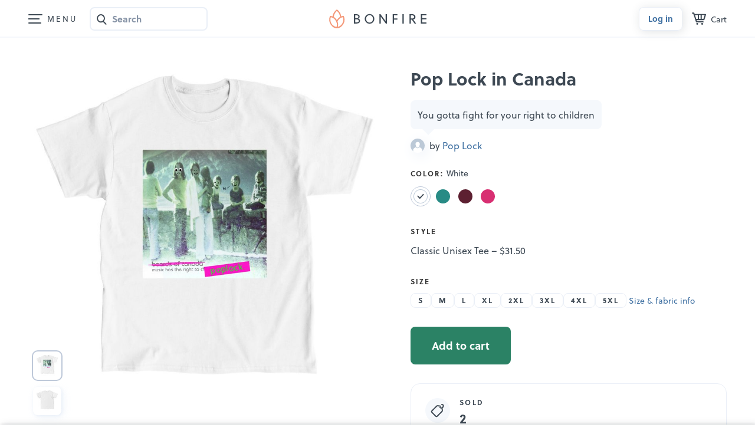

--- FILE ---
content_type: text/html; charset=utf-8
request_url: https://www.google.com/recaptcha/api2/anchor?ar=1&k=6LeCxK8qAAAAAGMfQOUPUf3O4yFZqEPf8UW15UZe&co=aHR0cHM6Ly93d3cuYm9uZmlyZS5jb206NDQz&hl=en&v=N67nZn4AqZkNcbeMu4prBgzg&size=invisible&anchor-ms=20000&execute-ms=30000&cb=so4g7kfowlbg
body_size: 48724
content:
<!DOCTYPE HTML><html dir="ltr" lang="en"><head><meta http-equiv="Content-Type" content="text/html; charset=UTF-8">
<meta http-equiv="X-UA-Compatible" content="IE=edge">
<title>reCAPTCHA</title>
<style type="text/css">
/* cyrillic-ext */
@font-face {
  font-family: 'Roboto';
  font-style: normal;
  font-weight: 400;
  font-stretch: 100%;
  src: url(//fonts.gstatic.com/s/roboto/v48/KFO7CnqEu92Fr1ME7kSn66aGLdTylUAMa3GUBHMdazTgWw.woff2) format('woff2');
  unicode-range: U+0460-052F, U+1C80-1C8A, U+20B4, U+2DE0-2DFF, U+A640-A69F, U+FE2E-FE2F;
}
/* cyrillic */
@font-face {
  font-family: 'Roboto';
  font-style: normal;
  font-weight: 400;
  font-stretch: 100%;
  src: url(//fonts.gstatic.com/s/roboto/v48/KFO7CnqEu92Fr1ME7kSn66aGLdTylUAMa3iUBHMdazTgWw.woff2) format('woff2');
  unicode-range: U+0301, U+0400-045F, U+0490-0491, U+04B0-04B1, U+2116;
}
/* greek-ext */
@font-face {
  font-family: 'Roboto';
  font-style: normal;
  font-weight: 400;
  font-stretch: 100%;
  src: url(//fonts.gstatic.com/s/roboto/v48/KFO7CnqEu92Fr1ME7kSn66aGLdTylUAMa3CUBHMdazTgWw.woff2) format('woff2');
  unicode-range: U+1F00-1FFF;
}
/* greek */
@font-face {
  font-family: 'Roboto';
  font-style: normal;
  font-weight: 400;
  font-stretch: 100%;
  src: url(//fonts.gstatic.com/s/roboto/v48/KFO7CnqEu92Fr1ME7kSn66aGLdTylUAMa3-UBHMdazTgWw.woff2) format('woff2');
  unicode-range: U+0370-0377, U+037A-037F, U+0384-038A, U+038C, U+038E-03A1, U+03A3-03FF;
}
/* math */
@font-face {
  font-family: 'Roboto';
  font-style: normal;
  font-weight: 400;
  font-stretch: 100%;
  src: url(//fonts.gstatic.com/s/roboto/v48/KFO7CnqEu92Fr1ME7kSn66aGLdTylUAMawCUBHMdazTgWw.woff2) format('woff2');
  unicode-range: U+0302-0303, U+0305, U+0307-0308, U+0310, U+0312, U+0315, U+031A, U+0326-0327, U+032C, U+032F-0330, U+0332-0333, U+0338, U+033A, U+0346, U+034D, U+0391-03A1, U+03A3-03A9, U+03B1-03C9, U+03D1, U+03D5-03D6, U+03F0-03F1, U+03F4-03F5, U+2016-2017, U+2034-2038, U+203C, U+2040, U+2043, U+2047, U+2050, U+2057, U+205F, U+2070-2071, U+2074-208E, U+2090-209C, U+20D0-20DC, U+20E1, U+20E5-20EF, U+2100-2112, U+2114-2115, U+2117-2121, U+2123-214F, U+2190, U+2192, U+2194-21AE, U+21B0-21E5, U+21F1-21F2, U+21F4-2211, U+2213-2214, U+2216-22FF, U+2308-230B, U+2310, U+2319, U+231C-2321, U+2336-237A, U+237C, U+2395, U+239B-23B7, U+23D0, U+23DC-23E1, U+2474-2475, U+25AF, U+25B3, U+25B7, U+25BD, U+25C1, U+25CA, U+25CC, U+25FB, U+266D-266F, U+27C0-27FF, U+2900-2AFF, U+2B0E-2B11, U+2B30-2B4C, U+2BFE, U+3030, U+FF5B, U+FF5D, U+1D400-1D7FF, U+1EE00-1EEFF;
}
/* symbols */
@font-face {
  font-family: 'Roboto';
  font-style: normal;
  font-weight: 400;
  font-stretch: 100%;
  src: url(//fonts.gstatic.com/s/roboto/v48/KFO7CnqEu92Fr1ME7kSn66aGLdTylUAMaxKUBHMdazTgWw.woff2) format('woff2');
  unicode-range: U+0001-000C, U+000E-001F, U+007F-009F, U+20DD-20E0, U+20E2-20E4, U+2150-218F, U+2190, U+2192, U+2194-2199, U+21AF, U+21E6-21F0, U+21F3, U+2218-2219, U+2299, U+22C4-22C6, U+2300-243F, U+2440-244A, U+2460-24FF, U+25A0-27BF, U+2800-28FF, U+2921-2922, U+2981, U+29BF, U+29EB, U+2B00-2BFF, U+4DC0-4DFF, U+FFF9-FFFB, U+10140-1018E, U+10190-1019C, U+101A0, U+101D0-101FD, U+102E0-102FB, U+10E60-10E7E, U+1D2C0-1D2D3, U+1D2E0-1D37F, U+1F000-1F0FF, U+1F100-1F1AD, U+1F1E6-1F1FF, U+1F30D-1F30F, U+1F315, U+1F31C, U+1F31E, U+1F320-1F32C, U+1F336, U+1F378, U+1F37D, U+1F382, U+1F393-1F39F, U+1F3A7-1F3A8, U+1F3AC-1F3AF, U+1F3C2, U+1F3C4-1F3C6, U+1F3CA-1F3CE, U+1F3D4-1F3E0, U+1F3ED, U+1F3F1-1F3F3, U+1F3F5-1F3F7, U+1F408, U+1F415, U+1F41F, U+1F426, U+1F43F, U+1F441-1F442, U+1F444, U+1F446-1F449, U+1F44C-1F44E, U+1F453, U+1F46A, U+1F47D, U+1F4A3, U+1F4B0, U+1F4B3, U+1F4B9, U+1F4BB, U+1F4BF, U+1F4C8-1F4CB, U+1F4D6, U+1F4DA, U+1F4DF, U+1F4E3-1F4E6, U+1F4EA-1F4ED, U+1F4F7, U+1F4F9-1F4FB, U+1F4FD-1F4FE, U+1F503, U+1F507-1F50B, U+1F50D, U+1F512-1F513, U+1F53E-1F54A, U+1F54F-1F5FA, U+1F610, U+1F650-1F67F, U+1F687, U+1F68D, U+1F691, U+1F694, U+1F698, U+1F6AD, U+1F6B2, U+1F6B9-1F6BA, U+1F6BC, U+1F6C6-1F6CF, U+1F6D3-1F6D7, U+1F6E0-1F6EA, U+1F6F0-1F6F3, U+1F6F7-1F6FC, U+1F700-1F7FF, U+1F800-1F80B, U+1F810-1F847, U+1F850-1F859, U+1F860-1F887, U+1F890-1F8AD, U+1F8B0-1F8BB, U+1F8C0-1F8C1, U+1F900-1F90B, U+1F93B, U+1F946, U+1F984, U+1F996, U+1F9E9, U+1FA00-1FA6F, U+1FA70-1FA7C, U+1FA80-1FA89, U+1FA8F-1FAC6, U+1FACE-1FADC, U+1FADF-1FAE9, U+1FAF0-1FAF8, U+1FB00-1FBFF;
}
/* vietnamese */
@font-face {
  font-family: 'Roboto';
  font-style: normal;
  font-weight: 400;
  font-stretch: 100%;
  src: url(//fonts.gstatic.com/s/roboto/v48/KFO7CnqEu92Fr1ME7kSn66aGLdTylUAMa3OUBHMdazTgWw.woff2) format('woff2');
  unicode-range: U+0102-0103, U+0110-0111, U+0128-0129, U+0168-0169, U+01A0-01A1, U+01AF-01B0, U+0300-0301, U+0303-0304, U+0308-0309, U+0323, U+0329, U+1EA0-1EF9, U+20AB;
}
/* latin-ext */
@font-face {
  font-family: 'Roboto';
  font-style: normal;
  font-weight: 400;
  font-stretch: 100%;
  src: url(//fonts.gstatic.com/s/roboto/v48/KFO7CnqEu92Fr1ME7kSn66aGLdTylUAMa3KUBHMdazTgWw.woff2) format('woff2');
  unicode-range: U+0100-02BA, U+02BD-02C5, U+02C7-02CC, U+02CE-02D7, U+02DD-02FF, U+0304, U+0308, U+0329, U+1D00-1DBF, U+1E00-1E9F, U+1EF2-1EFF, U+2020, U+20A0-20AB, U+20AD-20C0, U+2113, U+2C60-2C7F, U+A720-A7FF;
}
/* latin */
@font-face {
  font-family: 'Roboto';
  font-style: normal;
  font-weight: 400;
  font-stretch: 100%;
  src: url(//fonts.gstatic.com/s/roboto/v48/KFO7CnqEu92Fr1ME7kSn66aGLdTylUAMa3yUBHMdazQ.woff2) format('woff2');
  unicode-range: U+0000-00FF, U+0131, U+0152-0153, U+02BB-02BC, U+02C6, U+02DA, U+02DC, U+0304, U+0308, U+0329, U+2000-206F, U+20AC, U+2122, U+2191, U+2193, U+2212, U+2215, U+FEFF, U+FFFD;
}
/* cyrillic-ext */
@font-face {
  font-family: 'Roboto';
  font-style: normal;
  font-weight: 500;
  font-stretch: 100%;
  src: url(//fonts.gstatic.com/s/roboto/v48/KFO7CnqEu92Fr1ME7kSn66aGLdTylUAMa3GUBHMdazTgWw.woff2) format('woff2');
  unicode-range: U+0460-052F, U+1C80-1C8A, U+20B4, U+2DE0-2DFF, U+A640-A69F, U+FE2E-FE2F;
}
/* cyrillic */
@font-face {
  font-family: 'Roboto';
  font-style: normal;
  font-weight: 500;
  font-stretch: 100%;
  src: url(//fonts.gstatic.com/s/roboto/v48/KFO7CnqEu92Fr1ME7kSn66aGLdTylUAMa3iUBHMdazTgWw.woff2) format('woff2');
  unicode-range: U+0301, U+0400-045F, U+0490-0491, U+04B0-04B1, U+2116;
}
/* greek-ext */
@font-face {
  font-family: 'Roboto';
  font-style: normal;
  font-weight: 500;
  font-stretch: 100%;
  src: url(//fonts.gstatic.com/s/roboto/v48/KFO7CnqEu92Fr1ME7kSn66aGLdTylUAMa3CUBHMdazTgWw.woff2) format('woff2');
  unicode-range: U+1F00-1FFF;
}
/* greek */
@font-face {
  font-family: 'Roboto';
  font-style: normal;
  font-weight: 500;
  font-stretch: 100%;
  src: url(//fonts.gstatic.com/s/roboto/v48/KFO7CnqEu92Fr1ME7kSn66aGLdTylUAMa3-UBHMdazTgWw.woff2) format('woff2');
  unicode-range: U+0370-0377, U+037A-037F, U+0384-038A, U+038C, U+038E-03A1, U+03A3-03FF;
}
/* math */
@font-face {
  font-family: 'Roboto';
  font-style: normal;
  font-weight: 500;
  font-stretch: 100%;
  src: url(//fonts.gstatic.com/s/roboto/v48/KFO7CnqEu92Fr1ME7kSn66aGLdTylUAMawCUBHMdazTgWw.woff2) format('woff2');
  unicode-range: U+0302-0303, U+0305, U+0307-0308, U+0310, U+0312, U+0315, U+031A, U+0326-0327, U+032C, U+032F-0330, U+0332-0333, U+0338, U+033A, U+0346, U+034D, U+0391-03A1, U+03A3-03A9, U+03B1-03C9, U+03D1, U+03D5-03D6, U+03F0-03F1, U+03F4-03F5, U+2016-2017, U+2034-2038, U+203C, U+2040, U+2043, U+2047, U+2050, U+2057, U+205F, U+2070-2071, U+2074-208E, U+2090-209C, U+20D0-20DC, U+20E1, U+20E5-20EF, U+2100-2112, U+2114-2115, U+2117-2121, U+2123-214F, U+2190, U+2192, U+2194-21AE, U+21B0-21E5, U+21F1-21F2, U+21F4-2211, U+2213-2214, U+2216-22FF, U+2308-230B, U+2310, U+2319, U+231C-2321, U+2336-237A, U+237C, U+2395, U+239B-23B7, U+23D0, U+23DC-23E1, U+2474-2475, U+25AF, U+25B3, U+25B7, U+25BD, U+25C1, U+25CA, U+25CC, U+25FB, U+266D-266F, U+27C0-27FF, U+2900-2AFF, U+2B0E-2B11, U+2B30-2B4C, U+2BFE, U+3030, U+FF5B, U+FF5D, U+1D400-1D7FF, U+1EE00-1EEFF;
}
/* symbols */
@font-face {
  font-family: 'Roboto';
  font-style: normal;
  font-weight: 500;
  font-stretch: 100%;
  src: url(//fonts.gstatic.com/s/roboto/v48/KFO7CnqEu92Fr1ME7kSn66aGLdTylUAMaxKUBHMdazTgWw.woff2) format('woff2');
  unicode-range: U+0001-000C, U+000E-001F, U+007F-009F, U+20DD-20E0, U+20E2-20E4, U+2150-218F, U+2190, U+2192, U+2194-2199, U+21AF, U+21E6-21F0, U+21F3, U+2218-2219, U+2299, U+22C4-22C6, U+2300-243F, U+2440-244A, U+2460-24FF, U+25A0-27BF, U+2800-28FF, U+2921-2922, U+2981, U+29BF, U+29EB, U+2B00-2BFF, U+4DC0-4DFF, U+FFF9-FFFB, U+10140-1018E, U+10190-1019C, U+101A0, U+101D0-101FD, U+102E0-102FB, U+10E60-10E7E, U+1D2C0-1D2D3, U+1D2E0-1D37F, U+1F000-1F0FF, U+1F100-1F1AD, U+1F1E6-1F1FF, U+1F30D-1F30F, U+1F315, U+1F31C, U+1F31E, U+1F320-1F32C, U+1F336, U+1F378, U+1F37D, U+1F382, U+1F393-1F39F, U+1F3A7-1F3A8, U+1F3AC-1F3AF, U+1F3C2, U+1F3C4-1F3C6, U+1F3CA-1F3CE, U+1F3D4-1F3E0, U+1F3ED, U+1F3F1-1F3F3, U+1F3F5-1F3F7, U+1F408, U+1F415, U+1F41F, U+1F426, U+1F43F, U+1F441-1F442, U+1F444, U+1F446-1F449, U+1F44C-1F44E, U+1F453, U+1F46A, U+1F47D, U+1F4A3, U+1F4B0, U+1F4B3, U+1F4B9, U+1F4BB, U+1F4BF, U+1F4C8-1F4CB, U+1F4D6, U+1F4DA, U+1F4DF, U+1F4E3-1F4E6, U+1F4EA-1F4ED, U+1F4F7, U+1F4F9-1F4FB, U+1F4FD-1F4FE, U+1F503, U+1F507-1F50B, U+1F50D, U+1F512-1F513, U+1F53E-1F54A, U+1F54F-1F5FA, U+1F610, U+1F650-1F67F, U+1F687, U+1F68D, U+1F691, U+1F694, U+1F698, U+1F6AD, U+1F6B2, U+1F6B9-1F6BA, U+1F6BC, U+1F6C6-1F6CF, U+1F6D3-1F6D7, U+1F6E0-1F6EA, U+1F6F0-1F6F3, U+1F6F7-1F6FC, U+1F700-1F7FF, U+1F800-1F80B, U+1F810-1F847, U+1F850-1F859, U+1F860-1F887, U+1F890-1F8AD, U+1F8B0-1F8BB, U+1F8C0-1F8C1, U+1F900-1F90B, U+1F93B, U+1F946, U+1F984, U+1F996, U+1F9E9, U+1FA00-1FA6F, U+1FA70-1FA7C, U+1FA80-1FA89, U+1FA8F-1FAC6, U+1FACE-1FADC, U+1FADF-1FAE9, U+1FAF0-1FAF8, U+1FB00-1FBFF;
}
/* vietnamese */
@font-face {
  font-family: 'Roboto';
  font-style: normal;
  font-weight: 500;
  font-stretch: 100%;
  src: url(//fonts.gstatic.com/s/roboto/v48/KFO7CnqEu92Fr1ME7kSn66aGLdTylUAMa3OUBHMdazTgWw.woff2) format('woff2');
  unicode-range: U+0102-0103, U+0110-0111, U+0128-0129, U+0168-0169, U+01A0-01A1, U+01AF-01B0, U+0300-0301, U+0303-0304, U+0308-0309, U+0323, U+0329, U+1EA0-1EF9, U+20AB;
}
/* latin-ext */
@font-face {
  font-family: 'Roboto';
  font-style: normal;
  font-weight: 500;
  font-stretch: 100%;
  src: url(//fonts.gstatic.com/s/roboto/v48/KFO7CnqEu92Fr1ME7kSn66aGLdTylUAMa3KUBHMdazTgWw.woff2) format('woff2');
  unicode-range: U+0100-02BA, U+02BD-02C5, U+02C7-02CC, U+02CE-02D7, U+02DD-02FF, U+0304, U+0308, U+0329, U+1D00-1DBF, U+1E00-1E9F, U+1EF2-1EFF, U+2020, U+20A0-20AB, U+20AD-20C0, U+2113, U+2C60-2C7F, U+A720-A7FF;
}
/* latin */
@font-face {
  font-family: 'Roboto';
  font-style: normal;
  font-weight: 500;
  font-stretch: 100%;
  src: url(//fonts.gstatic.com/s/roboto/v48/KFO7CnqEu92Fr1ME7kSn66aGLdTylUAMa3yUBHMdazQ.woff2) format('woff2');
  unicode-range: U+0000-00FF, U+0131, U+0152-0153, U+02BB-02BC, U+02C6, U+02DA, U+02DC, U+0304, U+0308, U+0329, U+2000-206F, U+20AC, U+2122, U+2191, U+2193, U+2212, U+2215, U+FEFF, U+FFFD;
}
/* cyrillic-ext */
@font-face {
  font-family: 'Roboto';
  font-style: normal;
  font-weight: 900;
  font-stretch: 100%;
  src: url(//fonts.gstatic.com/s/roboto/v48/KFO7CnqEu92Fr1ME7kSn66aGLdTylUAMa3GUBHMdazTgWw.woff2) format('woff2');
  unicode-range: U+0460-052F, U+1C80-1C8A, U+20B4, U+2DE0-2DFF, U+A640-A69F, U+FE2E-FE2F;
}
/* cyrillic */
@font-face {
  font-family: 'Roboto';
  font-style: normal;
  font-weight: 900;
  font-stretch: 100%;
  src: url(//fonts.gstatic.com/s/roboto/v48/KFO7CnqEu92Fr1ME7kSn66aGLdTylUAMa3iUBHMdazTgWw.woff2) format('woff2');
  unicode-range: U+0301, U+0400-045F, U+0490-0491, U+04B0-04B1, U+2116;
}
/* greek-ext */
@font-face {
  font-family: 'Roboto';
  font-style: normal;
  font-weight: 900;
  font-stretch: 100%;
  src: url(//fonts.gstatic.com/s/roboto/v48/KFO7CnqEu92Fr1ME7kSn66aGLdTylUAMa3CUBHMdazTgWw.woff2) format('woff2');
  unicode-range: U+1F00-1FFF;
}
/* greek */
@font-face {
  font-family: 'Roboto';
  font-style: normal;
  font-weight: 900;
  font-stretch: 100%;
  src: url(//fonts.gstatic.com/s/roboto/v48/KFO7CnqEu92Fr1ME7kSn66aGLdTylUAMa3-UBHMdazTgWw.woff2) format('woff2');
  unicode-range: U+0370-0377, U+037A-037F, U+0384-038A, U+038C, U+038E-03A1, U+03A3-03FF;
}
/* math */
@font-face {
  font-family: 'Roboto';
  font-style: normal;
  font-weight: 900;
  font-stretch: 100%;
  src: url(//fonts.gstatic.com/s/roboto/v48/KFO7CnqEu92Fr1ME7kSn66aGLdTylUAMawCUBHMdazTgWw.woff2) format('woff2');
  unicode-range: U+0302-0303, U+0305, U+0307-0308, U+0310, U+0312, U+0315, U+031A, U+0326-0327, U+032C, U+032F-0330, U+0332-0333, U+0338, U+033A, U+0346, U+034D, U+0391-03A1, U+03A3-03A9, U+03B1-03C9, U+03D1, U+03D5-03D6, U+03F0-03F1, U+03F4-03F5, U+2016-2017, U+2034-2038, U+203C, U+2040, U+2043, U+2047, U+2050, U+2057, U+205F, U+2070-2071, U+2074-208E, U+2090-209C, U+20D0-20DC, U+20E1, U+20E5-20EF, U+2100-2112, U+2114-2115, U+2117-2121, U+2123-214F, U+2190, U+2192, U+2194-21AE, U+21B0-21E5, U+21F1-21F2, U+21F4-2211, U+2213-2214, U+2216-22FF, U+2308-230B, U+2310, U+2319, U+231C-2321, U+2336-237A, U+237C, U+2395, U+239B-23B7, U+23D0, U+23DC-23E1, U+2474-2475, U+25AF, U+25B3, U+25B7, U+25BD, U+25C1, U+25CA, U+25CC, U+25FB, U+266D-266F, U+27C0-27FF, U+2900-2AFF, U+2B0E-2B11, U+2B30-2B4C, U+2BFE, U+3030, U+FF5B, U+FF5D, U+1D400-1D7FF, U+1EE00-1EEFF;
}
/* symbols */
@font-face {
  font-family: 'Roboto';
  font-style: normal;
  font-weight: 900;
  font-stretch: 100%;
  src: url(//fonts.gstatic.com/s/roboto/v48/KFO7CnqEu92Fr1ME7kSn66aGLdTylUAMaxKUBHMdazTgWw.woff2) format('woff2');
  unicode-range: U+0001-000C, U+000E-001F, U+007F-009F, U+20DD-20E0, U+20E2-20E4, U+2150-218F, U+2190, U+2192, U+2194-2199, U+21AF, U+21E6-21F0, U+21F3, U+2218-2219, U+2299, U+22C4-22C6, U+2300-243F, U+2440-244A, U+2460-24FF, U+25A0-27BF, U+2800-28FF, U+2921-2922, U+2981, U+29BF, U+29EB, U+2B00-2BFF, U+4DC0-4DFF, U+FFF9-FFFB, U+10140-1018E, U+10190-1019C, U+101A0, U+101D0-101FD, U+102E0-102FB, U+10E60-10E7E, U+1D2C0-1D2D3, U+1D2E0-1D37F, U+1F000-1F0FF, U+1F100-1F1AD, U+1F1E6-1F1FF, U+1F30D-1F30F, U+1F315, U+1F31C, U+1F31E, U+1F320-1F32C, U+1F336, U+1F378, U+1F37D, U+1F382, U+1F393-1F39F, U+1F3A7-1F3A8, U+1F3AC-1F3AF, U+1F3C2, U+1F3C4-1F3C6, U+1F3CA-1F3CE, U+1F3D4-1F3E0, U+1F3ED, U+1F3F1-1F3F3, U+1F3F5-1F3F7, U+1F408, U+1F415, U+1F41F, U+1F426, U+1F43F, U+1F441-1F442, U+1F444, U+1F446-1F449, U+1F44C-1F44E, U+1F453, U+1F46A, U+1F47D, U+1F4A3, U+1F4B0, U+1F4B3, U+1F4B9, U+1F4BB, U+1F4BF, U+1F4C8-1F4CB, U+1F4D6, U+1F4DA, U+1F4DF, U+1F4E3-1F4E6, U+1F4EA-1F4ED, U+1F4F7, U+1F4F9-1F4FB, U+1F4FD-1F4FE, U+1F503, U+1F507-1F50B, U+1F50D, U+1F512-1F513, U+1F53E-1F54A, U+1F54F-1F5FA, U+1F610, U+1F650-1F67F, U+1F687, U+1F68D, U+1F691, U+1F694, U+1F698, U+1F6AD, U+1F6B2, U+1F6B9-1F6BA, U+1F6BC, U+1F6C6-1F6CF, U+1F6D3-1F6D7, U+1F6E0-1F6EA, U+1F6F0-1F6F3, U+1F6F7-1F6FC, U+1F700-1F7FF, U+1F800-1F80B, U+1F810-1F847, U+1F850-1F859, U+1F860-1F887, U+1F890-1F8AD, U+1F8B0-1F8BB, U+1F8C0-1F8C1, U+1F900-1F90B, U+1F93B, U+1F946, U+1F984, U+1F996, U+1F9E9, U+1FA00-1FA6F, U+1FA70-1FA7C, U+1FA80-1FA89, U+1FA8F-1FAC6, U+1FACE-1FADC, U+1FADF-1FAE9, U+1FAF0-1FAF8, U+1FB00-1FBFF;
}
/* vietnamese */
@font-face {
  font-family: 'Roboto';
  font-style: normal;
  font-weight: 900;
  font-stretch: 100%;
  src: url(//fonts.gstatic.com/s/roboto/v48/KFO7CnqEu92Fr1ME7kSn66aGLdTylUAMa3OUBHMdazTgWw.woff2) format('woff2');
  unicode-range: U+0102-0103, U+0110-0111, U+0128-0129, U+0168-0169, U+01A0-01A1, U+01AF-01B0, U+0300-0301, U+0303-0304, U+0308-0309, U+0323, U+0329, U+1EA0-1EF9, U+20AB;
}
/* latin-ext */
@font-face {
  font-family: 'Roboto';
  font-style: normal;
  font-weight: 900;
  font-stretch: 100%;
  src: url(//fonts.gstatic.com/s/roboto/v48/KFO7CnqEu92Fr1ME7kSn66aGLdTylUAMa3KUBHMdazTgWw.woff2) format('woff2');
  unicode-range: U+0100-02BA, U+02BD-02C5, U+02C7-02CC, U+02CE-02D7, U+02DD-02FF, U+0304, U+0308, U+0329, U+1D00-1DBF, U+1E00-1E9F, U+1EF2-1EFF, U+2020, U+20A0-20AB, U+20AD-20C0, U+2113, U+2C60-2C7F, U+A720-A7FF;
}
/* latin */
@font-face {
  font-family: 'Roboto';
  font-style: normal;
  font-weight: 900;
  font-stretch: 100%;
  src: url(//fonts.gstatic.com/s/roboto/v48/KFO7CnqEu92Fr1ME7kSn66aGLdTylUAMa3yUBHMdazQ.woff2) format('woff2');
  unicode-range: U+0000-00FF, U+0131, U+0152-0153, U+02BB-02BC, U+02C6, U+02DA, U+02DC, U+0304, U+0308, U+0329, U+2000-206F, U+20AC, U+2122, U+2191, U+2193, U+2212, U+2215, U+FEFF, U+FFFD;
}

</style>
<link rel="stylesheet" type="text/css" href="https://www.gstatic.com/recaptcha/releases/N67nZn4AqZkNcbeMu4prBgzg/styles__ltr.css">
<script nonce="vXmdP6jr-tpN93cMZ9UV5g" type="text/javascript">window['__recaptcha_api'] = 'https://www.google.com/recaptcha/api2/';</script>
<script type="text/javascript" src="https://www.gstatic.com/recaptcha/releases/N67nZn4AqZkNcbeMu4prBgzg/recaptcha__en.js" nonce="vXmdP6jr-tpN93cMZ9UV5g">
      
    </script></head>
<body><div id="rc-anchor-alert" class="rc-anchor-alert"></div>
<input type="hidden" id="recaptcha-token" value="[base64]">
<script type="text/javascript" nonce="vXmdP6jr-tpN93cMZ9UV5g">
      recaptcha.anchor.Main.init("[\x22ainput\x22,[\x22bgdata\x22,\x22\x22,\[base64]/[base64]/[base64]/bmV3IHJbeF0oY1swXSk6RT09Mj9uZXcgclt4XShjWzBdLGNbMV0pOkU9PTM/bmV3IHJbeF0oY1swXSxjWzFdLGNbMl0pOkU9PTQ/[base64]/[base64]/[base64]/[base64]/[base64]/[base64]/[base64]/[base64]\x22,\[base64]\\u003d\x22,\x22KhAYw43Cm0/[base64]/wo1RS2w3NsOSw5nDjsOiaMKnKsOsw4LCqBQQw4bCosK0CMK5NxjDrEcSwrjDisK5wrTDm8KQw5t8AsOKw5IFMMKBLUASwqrDhTUgZlg+NhzDvFTDsiR6YDfCgcOqw6dmeMKPOBBzw490UsOQwq9mw5XCphcGdcOUwrNnXMKIwp4bS0F5w5gawrgKwqjDm8Kfw4/Di39Dw7Afw4TDpAMrQ8O2wrhvUsKKFlbCthXDvloYRMK7XXLCojZ0E8KJNMKdw43CjArDuHM6wpUUwpl1w5d0w5HDg8Orw7/[base64]/CqXkzNMKEd8KHdAzCoFU6EsKFwqrDucO1DiM8M13CpGfCmmbCiUcAK8OySsOBR2fCjGrDuS/DhX/DiMOkVsOMwrLCs8OwwrtoMDfDgcOCAMOFwp/Co8K/AMKxVSZyZlDDv8OQAcOvCnA8w6xzw7vDgSo6w7bDosKuwr0yw74wWkQ3Hgxzwq5xwpnCiHsrTcKWw6TCvSIxCBrDjiZBEMKAUMOXbzXDsMOywoAcI8KbPiFQw78jw5/DpMO+FTfDiWPDncKDEUwQw7DCvMK7w4vCn8OdwrvCr3EfwrHCmxXCl8OJBHZgQzkEwobCl8O0w4bCvMK2w5E7fQBjWWUiwoPCm2zDgkrCqMOyw7/[base64]/[base64]/[base64]/CpXLDmGDCt1t1fcODZhrDscKGR8O9wqR+wpbCpz/CvsKLwpN8w4p9woLCo34lfcK/KkUSwoJmw7EmwovCnSINb8K9w4xDwqnDqcK9w53CuhArOSvDscKiwrcUw5nCoxdLc8OSO8Krw7Vzw6s2SirDvMODwoPCvDZ/w6/DgVo3w6jCkG86wqTCnxpUwp5hETXCskfCmsKEwoLCn8KBwrtUw5fCpcKQaEPDncKnVMK8wohRw6gtw5/[base64]/DisKWw6Mdw7IJw5wywrTDq8KICi8Pw7Fbw47Ch17DgsOlFMOhJMOqwoDDrsKgVXIQwqEzaFwNDMKtw5vCkTXDu8K/woUbfcKqIxw/[base64]/DhMOTw758FsO2RMKbZcObJsK7wqJgwokuw4vCpGcnwqXDhFFdwr3CjDFDw5TDoEVXT1YsT8Knw7k+PMKEC8O4QMOgL8OGTWEvwoJMGjPDqMODwpbDo0vCm3dBw51xPcOdIMK8wpfDmkZtZsO/w7bCmT5qw7LCqcOmwpR/w6PCs8KzMDnCrMOzT1wYw5TCnMOEw7Zgwr5xw7HDhAwmwrDDknElw7rCrcOHZsKUwroXBcKbwqtHwqMBw5XDrcKhw6xGeMK4w4fCvMK1w7RKwpDCk8Oiw7rDr3/Csi0tFEfDp0YUSjhPIMOBXMO/w7Ycw4Fjw5jDlEpaw6YIw43DnwjCusOPw6bDl8OyAMOLwrZYwqZAIEZqIcOUwpcuw4LDuMO/wojCpE7Ds8OBKDItdsK7BUF1Hh4QbzPDiDodw6XCn0gOIsKAScO2wp3Ckk/CnHM5wo4+dsOuBx9rwrN/[base64]/[base64]/DmFbDmGDCmgV/[base64]/c1TCn24/[base64]/Di0vCqhEFw4jDg8OXWMOtJlsVw4oAwqbCpMKYw7LChsKqw4zCtsK3w4VWwpo4RAEowrwwQ8OYw4rDujR6bRoEasKZwq/CnMOQbnPDsmfDuS5/GsKWw43Dv8KGworCkhAdwq7Ck8OodcOSwoYfAy3Cm8OpVgU9w43DsgLCoydWwpxVGEtZeXTDmX7DmsKxDBDDjMKxwrwKJcOkw73DncOww7DCq8KTwpfCs0DCt1/DlcOmUxvChcOYUhHDlsKNwrnCjE3DicKJOAHDrcKbfcK4wq/[base64]/DrlRpwpnDqkl3NHXCsQXCsllXw77CisOsHMOewrrDjcONw6UWRGvCihzCpsKBwqbCozc3wocdQcOkw4/CmsKzw6fCrsKqOsOBJMKkw4bDkMOEw7/CnSLCgUU9w7fCuyfCkBZrw6HCvhpewrDCmFxMwo/DtnvDtkfCksKZCMOuScOgVcK5wrsvwpHDi0/DrsOFw7kHw6AgFSEwwp1CO1x1w4IYwp5bw7I3w77CvMOobMOowovDmsKGH8OfJUMpHcKjAy/[base64]/[base64]/CqMKxMy/DjcOHw4JPw7Fjw5zCoSRLW1/DnMOaw7nCuj1pVcOiwozCjsKXRDzDu8Ktw5dFT8Ouw7caNMKtw4slKMKDTBPCpcKqHcO6cUrDj0tnwoEvbyTCucKAwqnCk8OFwpzDhcK2eVQ/w5/[base64]/DgRXCr0xcw5YPw7sqBRHCtMKFwpLCusO8P2bDhQjDgcKdwpTCjy9Hw5rCm8K4DcK/bcOywpXDoU1iwojClgnDmcOqwrTCv8K4TsKSJgMmwprClyZPwrwcw7IVE1MbeVPDhMK2wrFpUx5tw43CnjHDlSXDkT4CFVZsPyA5wpcuw6vCkcOcw5PCncK/OMOzwp0rw7oHw6QTw7DDisOHwrXDscKzEsKuJwMZX28Qe8KEw4NMw5cHw5AiwrLCiyJ8R1JPNcKoAMKlcWvCg8OaImt6wojCjMKTwqzCmzDDhGjCmMKywrTCisKVw5EXwr3Dk8O3w4jCj1hYDMKswrnDgMKXw50pOcO4w63CnMKawqAYFcO/PgnCqU0SwoPCt8ODCEPDoQVyw7F1XAZcdnvCoMOlHyYrw6E1wr8cNGNbeHhpw43DtsOcw6dTw5InKEsKccK4fhV8L8KNwpbCj8KkGcOxWsO2wpDClMKLJMOjPsKuw4kzwpYOwpnDgsKDwqAnwoxKwo7Dn8KRD8KqQ8ObeyvDjcOXw4QqFUfCjsO+H2/[base64]/CpQA9RhMVwovDgMK5I8OSHwZzIcOTw5vDhcKgwogfw7fDh8KtdDXDtFglTgdnJ8O+wrNOwqrDmHbDksOUIcOBdsOIbHZ3w5t0fww1bjt4w4Aww7DDjsO9eMKuw5HClGPCrcOdL8Oyw6xZw5QIw7Mpd2FdZx/[base64]/DsTfCo8KNw7MPw5wWw47Ci1fCkx/DkwQoZMOrw5JUw6/DjkvDpGzCmGByAGrDq2nDtlAiw5Uie07CpcO0w63DgcKlwrhsX8OZKsOwBMOrXcK8wrg+w7UbNMO+w5orwoDCqXw8ZMOhXcOhXcKJJx/CssKcGQfDscKHwovCrkbCjnQpQcOMw4rCgmYyeQNtwoDClsOWwqYAw6QSwr3CshUaw7DDvcO+wo8MOi7ClcKmJ0FgICTDq8KZwpckw6xxSsKFVX/ComE4VcK9w7PDq04qBGhXw67CuiklwoMSwrjDgjXDtB92G8KTVF/CoMKgwrczU3vDsDvCoh5vw6LCoMK6asKQwpwjw5rCncKkNywqMcOhw4PCmMKGbcOdTjjDtxJmTcKiw53DjSV/[base64]/DngLCklfDrcKSw5NFw68vfcOew7EKwofCosKwGEjChcO6CMKvasKmw4zDjcOBw7XCrQHDozINBTnCjjp6HVTCtsO/w44QwrDDlcKnwpjDmgs7wr49NkbDkSIjwp3DhzHDillOwrHDqV/DuAjCtcK6w4opKMOwDMOKw7jDlsKXbWY6w4DDk8OBKTMwXcOGdz3DvzgGw5/[base64]/DsBLDoiTDlsOjw59ywohow6fCuMK+wpzCgMO6IDjDt8KNw5tgPh8PwqkNFsObF8KgCMKGwrxQwpLDvsOfw5AOcMOgwp3CqhAbwrDCkMOwRsKFw7csdsOsNMKhAcOCfMKNw5/Dt0rDjcKlNMKXUhzCtA/DkGcrwp8mw63DsHbClUHCk8KJTcOfRDnDhcOJDMK6U8KDNSPCksOfwrLDo0V7JsO+NsKMw53Dm2zDs8Ohw47ChcK/TsO8w6/ChsORwrLDgjAlQ8KbYcOcXTU+XsK/WxrDmRTDs8KoRMKUfMKfwrjCrMKLAi7ChcKdwrPClT1mw7jCslVsQcOQWAJ3wpLDsRPDoMKsw7rCl8O/w6giI8OWwrPCvMO3JMOmwqdlwrPDhsKJwrDCpMKpCUcNwr5gQVHDoUXCg3zCpxbDj2rDicO1ewg2w5jCrVPDqV4NQxzCicO6N8OcwqbDtMKbA8OWw5XDi8OMw5dBWFI/[base64]/[base64]/ClsOTDMOKRBbCt8O+HwbCgsOpBcOUw4rDvxzCnsOQw73DqU7ChhLCi2/DrD0pwpAiw6AWd8OmwoBqUCFFwoPDtXHDpsOpb8KhFmXDoMKkwqrChVoEwqsLWsO3wrcZw6JAIsKIfMOjwpt9C0EmNsO4w7dYb8K2w7rCvsKNJsKsK8OjwpzCt10PPgxVw7hPVETDt3bDuGF6wrHDol52Y8Ocwo7Dv8Ozw4Fbw7nCmxJuScKyDMKEwqJzwq/[base64]/CkVXDv0cZUsOUZ8KkGMORUcOdG8Krwoc8wpp9w4nDncOMSSxJYsKFw6/[base64]/e8KIwqwww4l7OXR1w7kQY8KDQwfDtMOCL8OTd8KPI8OcCMOVSA/[base64]/Dv8OnRisvHsKyAgjCiRLCqsK+RcOoKhXDj2HCmMKyQcKywqQUwrnCocKQCG/CsMOtY39uwqIueTnDqGXDlQjDnwPCrmhowrICw7p8w7NJw70Yw6XDrcOJbcK/b8KJwpjCpcOCwopsRMOvMQbCi8Kgw57CsMKvwqM5OnXCjFbDqcOEayEpw7nDqsKwCy3CrlrDiQ5rw4XDuMO0Zg8TQ00dw5slw7rCpx86w5Ric8OAwqQpw5M3w6fCtgpAw4Q9wrXCgGtPHsK/BcKHAnrDqXxfbMONwpJVwrvCpBh/wp98wrgbRMKVw4lEwpXDn8KZwqFpGlLDpk/Cg8OvNHrCvsOXNGvCvcK5wqc7U2YOPSZrwqgJQ8KqQ29iNSkBEMOldsKsw7lGRx/DrFIFw5F6wppww7nCrFDDosOBX0tjNMK+KQZIGWTCoXBXAMOPw5gqUMOvdUnCkGwrEBfDpcODw6DDuMKOw6jDr2DDtsKAJkLDhsO0w6jDkMOJw6wDFgQBw6JseMK6wphtw7ZtCMKbIG/Dr8Klwo3DmcO3woTCjwM4w7B/[base64]/[base64]/DmsOPwqUUw5LDpWNrAsKsw6bCpifDrF5Owp3DvsOAw5/[base64]/w7hybsOrC3J+wqsjSsOBw5p0w6oew63DtUMxw67DrMKLw5DChcOOM3E1WMOvQT/DiEHDol9ewpbCtcKJwoLDhDLCl8KwHQLCmcKhwp/Cq8KpS1DCsQLCu0sjw7jDkMK7H8OUbcK7w7sFwrbCnMOjwrhUwqHCrcKFw7LCkWXCokR6RsOZwrs8HivCgMK9w4HCqsOQwozCogrCt8Oxw6bDoQ/[base64]/[base64]/CmsKbIFFow4TDiMOZX8KpKzbDiS3CqhERwoVZPzvCv8OYwpcgVhTCsgTDrcOuMx/DgMK+BjhjDMK1AwRNwp/DocO3Xk0zw55JbipKw6YtNhPDncKLwp0hEcOdw4TCpcKDDBTCrMOBw7DDsjnDmcOVw6QTw7o+InLCksKaZcOoQDDCs8KzOXvCs8OlwocqTyIcwrcVNxgqVMOswokiwp3Ct8OrwqZsdQbCqVsswrYGw5okw4ckw7A3w4zDv8O9w4YBJMKpCQrCn8KVwopvw5/DoijDg8O5w5ojM3V/[base64]/aBgDay53aGtUwosZw4XDrcOLw5/[base64]/w6gbwp8Lwq9HRFZuKz1Vw6UxeAfCq8OMw5F5w5jCo07DvWTDh8Ogw5LDny/CksKkTsKkw5wRwo/[base64]/fzJAbEVGw4tNAiPDu3DDr8Kpw7/CtFoHPXbDr0Q7Al3DiMOtwqwXF8KHbUxJwqV3el5Hw6nDrMOGw6zCowsrwpJUUWAQw5tbwpzCnnhpw50VKMKtwpjCisOxw6A8wqtoL8Ocw7XDlMKgO8KjwrHDs2XDt1TCgcOYwonDgBcxAhRpwqnDqw/Dj8KiDCfCowZMw6fDvhrCujQWw4p1wq/DncO7wrtlwozCqj/[base64]/Gx9KDcKvDhsPwpA5wpR4w4B+w4Rmw4RKY8KnwqABw67Dt8OqwpAewq7Dp0wOXMK9UcOze8KKw4jDlUdwXMKdOcKnX3DCjULDhlzDrQJlZUvClBI0w5bDpHnCgVokdcKgw6/DsMOdw7jCigxHAsOwVhQWw7Jjw53CjlDChMKqw4Zow5nCksOgJcOdF8KJFcKyYsOdw5EvfcO5SWIQcMOFw4zCrMO/w6bCqcKWw4XDmcOYQhw/EXnCi8OoS1dIc0AxWjEAwojCrMKNPDvCtcOdblDCml55w4kQw6nCm8KGw7lCJcO6wo4WGDjCksOQw5V1PgDDnVB9w6nCnsONw4vDpD7Dm2HDkMOHw4kbw7UFbRk9wrbCgy/Ct8KRwoRLw47Cn8OYQMOqwrluwo1LwqbDk0/DgcOHFGTDisOcw67Dt8OVVcKww7w1wqwAdloObRV8Pj3Di3N2wqwgw7XDvsKfw4DDq8OVKsOWwrcQRMKkR8Opw5LChHkmYxvCuVjDu0PDicKmw4TDgcOiwrIjw6cUZzDDrw/CnnfCpxPCtcOvw51vVsKcwpRue8KlKMOvQMO1wofCv8Kiw6dywq0ZwpzDhGoowo4tw4PDlgd8JcO1P8O/[base64]/[base64]/DlxY3w7Ynwog8DsOwJcOyw4vCs8OSwodeGCdEXHXDoDnCuA/DhcOmw50ndMKHwqTDrHVxH2rDoRDDpMOIwqLDsxBAwrbCgcOeO8KDNkU8wrfCvWNdwr4wUcOBwoLDsi3CqcKIwpVGHsOaw7/ChwfDiQ7DsMKfKndewp0Pa0xHWsKtwpIrGwXChcONwp5lw4nDmMKxaRICwqs9woLDuMKTLSlabMKrZE5/[base64]/WRJuwoHDrRkBKS3Cp2vDiAQBwrHDvQvDiSoSaHPCuhlqwoPDssOqwoDDszA4wo7DvcO6w5DCrDsnOsKxwpZQwptrOsOkIgbCmsOqPMK8KGHCnMKTwqgXwo8cAcKAwqPCkAQvw4vDr8O7LSXCqkYFw6Jkw5DDlMOdw7A3woLCmn4Lw540w55PMnLCjcK/UcOtIcKsBMKFe8KGBUNjZz5AXFfCu8Oiw5XCtSNVwrxTwojDt8OZSsKTwqLCgQkZwpVQUEXDhw/[base64]/[base64]/[base64]/DtsK7f0ggY2Ykw5HCtMOJdW/DoTNXwr0uw5zDl8OOHsKuJsKywrp2w4ZOMcOlwpjCmMKMciHCpHjDqhkSwojCmhNUEMKafiNVHxZ/woLCncKFG2gCASnDt8KOw4ppw7zCuMOPR8OJSMKKw4LCpgBnFQTDiCYcw70qw7bDksKwQxxUwprCpmRCw43CrsOmF8OLc8KOVB11w6PDgy7DjnjCvHFVB8K0w7QLXC4Twr1/ayjCvC85dMOLwo7DqRFPw6/[base64]/[base64]/CiyVVw73Cq8Otw7AkPG5pMsOPDhnCjgbDhHwEwp/Do8OOw5bDmyDDli9TCDNNYcKDwr9+Q8Onw7BMwpQJNsKHwrPDpcO/w40Xw5zCnh98ByrCsMO6w6wFUcOlw5TCh8KLwrbCtiIow4hMRC9hbEoXw4xawoRpw5h2H8KpQcK9wrjCvk1tDMKUw6DDr8OqZX0Tw4zDpFvDoHjCrhTCqcKaJipDZ8KIaMO2w4Zaw4/CsXfCkcOFw7PCk8ONw5g/fXZmbsOpXQTDl8OccgMZw7RGwqfDq8OYwqLCnMOJwrXCnBFVw5/[base64]/DrsKeeGnCoFHDjyQyw4nCmcKedsK3wpYcw4VRwqfCt8O1Z8OEJkLCqsKaw7DDhS/DunDDqsK8w481C8OBS10sVcK6LMKjI8K0LxU7HMKxwq4HHGfCusKMQsO/w6IKwrELYmZ8w551w4rDlcKmQsKBwrU+w4rDkMKWwqTDkkAueMKvwrLDvk7DpMO2w5kfw5hswpTCj8KIw7XCnTBBw4tQwpx1w6LCjRrDuVZFWnd1HMKIwr8nRsOhw7zDvkjDg8Ojw7BjTMOmWXPCmsK0LmQ2Ci8cwro+wrVid07DjcOjZgnDmsK/LlIiwpYwEMOew4nDkgTChFXCjnTDlMKZwprCgMOqaMKFQkHDknQdw51WN8O1w5kHw4Q1JMO6XBLDk8KZSMKHw53DhMO9VUlBVcK5woDDgn5RwpfComnCvMOfN8O0FRTDpzvDuS3CrsOkGE3DohZxwqRiA2BIL8KHw65eC8O5w6fCnGnDlnjDkcKOwqPDi252wo/[base64]/CrcOkw7JaFsOLPcO6w7XDrsOfUTQGwpzCmwzDrcOEGMOzwq3ChT7Ctz9ZTMOPNHN7E8OEw5NJw5tewqLCv8OoLA5Sw6/[base64]/wqDCrsOqSgwafyrCrcKKTQ9rGcKFAgPDtsKrKQwiwoJJwo7Dh8OmbUvChG7DkMKcwqzDn8KoOBHCiXTDl3rChMOfN0bCkDFXOy7Cmhk+w6/DpMOFcxTDozwqw7vCpcKfw6rCq8KZeXJoViYUG8KvwpZnNcOeW307w5Z8w4rChxzDjcOUw7smSmFNw59gwpcYw5HDpkvCgcOcw4svwq8Ww7DDil9zNHDDvj3Ct3JZHDUeTcKGw7ptQsO+wrbCkMO3OMO1wr/Dj8OWGQ9zNjnDicO/w4EXfFzDkUg3LgABH8KUJiPCicOow5Y/QiVrcBLDrMKBVsKIOsKjwrrDk8OiLm/Dh2PDnBRyw7XDoMOjIFfCsxVbYWDDoDtxw4QqCMK7WjjDqz/Dp8KjSEIROFTDkCQ2w48TVHwsw5N1wpI2Y2TDiMOXwpXCkVwMasKhOcKWVMOBdl8MNcKFKcKowpACw5nCsxMXNEDDtiEQEMKiGSJxEQYFH0sHWA/CtVfClWzCkA5awp0Ow7IodsKuEQkREMKuwqvCksOpw5TDrl8tw49GZ8KXIsKfVwjClAtHw7ZzcGTDqibDgMOEwqPCnHxPYwTCgihzdsO0wqB5aWREbVsTeE13bVLCv1nDlcKqCAzCkz/DgUbDsDDCvEzCniHCrSrCgMOdNMK4RG3Cr8ODHkMBL0cBQBHCi3suSBJTWMKDw5fDqcKVZ8ONUcOFPsKPJT0HYi1aw4vCnsKzAmlMw6nDkEHCiMOhw5vDkWDCsF0hw5BhwpYVLcKzwrbDlnclwqTCjmDCpMKsA8OCw5I/[base64]/CkyPClARPwo7Dhz3Cj8KiRXF6fBvCjMKCcsO8w7ZhesK9wrLCnTLCkMKnLcOoMgbDtCMqwpHCpCHCmyQEN8KewrPDkTfCosOvP8K/KXpDbsK1w74DAnHCtCTCqSkyEMKaTsO9wqnDhn/DrMKaGWDDmDjDhh4hR8KLw5nChzzCi0vCqGrDjBLDoWDDrgQwHjrChcKHGMO3wprCk8ONSDstwrvDlMOAwogAdg5LaMKJwppHJsOAw608w7DCvcO9PSYEwr/CmDwOw7nDqWZOwo8pwpBXcG7Cs8OSwqPCjsKQUijCh1TCvsKWGMOLwoFrflbDj0nCvWUBLcOew6J0T8K4MgnCg1fDuxlIwqhWBDvDscKCw6sfwqTDjXPDtGZ6NxpPasOjRBoPw6hhLsO1w4F5wpF5SRRpw6Ajw4PDoMKZN8KGw4/ClibDoH0OfA/Do8KoIhZtw7XCs2TClMKxw4ZSUBvDgcKvAXPCjcKmRU4NLsKxccODwrRtTn3DqMOww5LDhSrCiMOTSMKdTMKDIMO+cAcVDMKVwojDqFs3wq89KG/DvTbDnzDCrMO0LAYyw6LDhcOewprCo8Ohw78WwoMtw6Ejw4p2w6Q6w5/DncKtw4U+wpptQ3XCicKkwpELwrJbw5V+IMO0UcK0wrvCtsOLw6dlJBPDnMOgw4fCvVLDvcK8w43DlsOiwpgkXsOuSsK1Y8OifMKAwqIvTsOrex1tw7fDhBcAw75Fw6DDph/DjMOLAMOHGD7Ct8Obw5vDkyp5wrcgFBQOw6QjccOgF8OBw5pUAQFbwoJGIh/CrVc/TsOZV00dccK7w7zCiQVLUsKVVMKef8K5AxHDkn/DscOxwpPCgcKTwo/Ds8OgecKHwoYtVcKnw5Qnw6LCmXkGwqp3w7zDpwfDgAUDPMOkC8OyUQtxwq88ZsKgPMO0eSJfWGnCpy3Dk0rCuz/Dp8OmZ8O0wqzDoyVQwqYPYsKkNifCoMOEw5pxaXtDw7k/w6R7a8OowqUrLWPDtSA2wo5JwoI+WEssw6nDrcOiV23CuwvCj8KgWcKbOMKlMFFlWsO1w7LCo8O0wox4T8ODw78UL2oFQjnDvcKzwoRdwq4rFsK4w4UhKXoHFznDmwdSw5TCpsKewpnCp1xYw7IUag/CscKjAFpSwpPChMKGSQpkHELCqMOrw7Apw4PDtMKUFlkewpZIfMOKVsKcbgLDqyArw6UBw77Co8KOEcO4eyERw6nCim9Lw7/DhsOgw4/CqEkGPgbDisKmwpN4VHdPHMKUKxkpw6x0woAqTV/[base64]/esOCw53ChcO9KMOpSyLCsDs4w65Gw5TDnsOXA8OiNsOHMMO7EVE6BhXCkTDDmMKDAwEbw4lxw5nDihFiNBXCqAh2YsOlPMO7w43DhsOFwrjCgjHCpXrDvEB2w7/CiCfDsMOWwp7DuivDhMK5woV2w5p0wqciwrorcw/CqgLDpVUWw7PCpwBlK8OCwoc+wrAjKsK0w6TCnsOqPcKuwpDDlg7CiTbCsg7Dg8KbATs7wrtbRWdRw7rDtylCNgTDgMKnP8OVZkTDsMOpFMO4fMKAEEDDghPCisOFS20ufsOaZcK0wo3DkUzCoHANwo/DosOhUcOHw4rCuVPDn8Otw6XDjsKQfcO7wrfDlEdQw7pEcMKrw4XDpSR0Y33Cmx1rw4jDmsO6JsOlw4jDhcKLFsKhw7FMU8OhXcKxP8KsNzY/wpI6wolLwqJpwrPDnEJdwq55Z1rCpgMVwozDtMOXFh4xWn1re2TDlsK6wpHDuTN6w4tlCh4oMiN6wo0ACFp3OR4SUQzDlwBDw4rCtCbChcKWwonCh29kIms/wo/DhSTChcOLw6kSwqcbwqbDocKGwpN8UDjCmsOkwooDw4U0wpfCjcOcwpnDnUFBKCcvw6IGHVowBybDpcOvw6hGS2MVTnMrw77CmULCtz/Dgw7ChXzDncK/G2kTw6HDhV5Dw6/[base64]/[base64]/DrMO/UGrDsTTDnQ7ClcOiPwnCqsOjw6XDslHCvsO2wpLDk01Yw6rCqsOTEzt4wp0cw6EPAyLDoVwPEsOHwpZCwozDmzdKwo1BYcO/E8KjwqTCqsKMwo3ConQ9wp9CwqTCjMORw4LDvWbDhcK4GMK2woHChCxULlI9FirCmsKrwoJJw7FbwrUZF8KDIcKbw5bDpg3DiDABw61eCm/DvcKpwqBDa3R4I8KIwqZIecODbFRjw6UvwrV/HgPCpcOOw5rDq8OEOF9Dw67Di8OdwonDixTCj1rDn07DosOvw7RFwr8xwrTDvEvCmSohw6wycDTCi8KXPULCo8KwMh3DqsOvccK/UxzDnMKFw5PCoUkUA8O0w47CoSsTwoJGw7vDhSUBwpkqEyxeS8OLwqtGw7Ygw78aDXltwrk4w4RBRH4pLMOow4/[base64]/wpTCtcKPXFvDuQJFwobDunEhw5vClFLCt2hFYnQjUMOcHGBgVmLDiHvCl8Oaw7TCkcO+IR7ClwvClBEkXQTCisOUw7t9w71Hw7RRwoNuPhTDlSXDtcO4acKOF8KZWy95wprCoW9Vw7XCpGnCg8OmT8OnUzHCjsOfwoPDqcKNw44qw7nCjMOKwozCgHNgw6tTDW/[base64]/[base64]/Ctw/CpcK8w7/DlMKaw73DpxURwrjCnR02wo/DgcKWW8Kuw4DCpMOBZmrDlMKTEMKsK8KDwo5gKcOwYF/DrsKFOAXDgMOjwpzDm8OZNsKFw7fDiUbCqcOKVsKiwosUAiLDkMOdNsO4wqNgwoN4w7MsKsKyTHdrw4l/wrAmTcKnwp/ClHgcY8OwRw1iwpjDrsKYwrQew6Nlw5MzwqjCtMO/QcOnMcOQwq92wrzCk3vCnMKCKWZybcOyFcK/ckJUTz7CgcOEXcKSw5IvPsOAwrZhwp1hwr1vfsKDwqPCt8O3wo4vH8KIJsOQYg7Dn8KBwoDDm8KWwpXCp3VPLMOjwrrDsllnw47DrcOtCMO7w7rCuMKVT2xnw5nCiiEhwq3Cl8KWWEQKXcOfRSLCvcOwwpnDj0V4AsKLE1bDmMK/[base64]/DvMOHw5Z8CsKCwpl4worDoQ9dwoTCvi9oUE5/IQHCiMKlw4kswr/DssKIw6Eiw4zCqGlww4IwCMO+eMKrUsOfwqPCrMK6GjjDkUQWwpc+wooQwoYyw6xxEMKcw7rCpjR1EMOHVnrDqMOTGWHDmRhDJknCrQ/DuVrDmMKmwq5awrt+FAHDmhE2wprDm8K9w4BqaMKUXhHDvR7DisOxw5sWacOBw79DYcOLwq/CmsKEw6fDp8O3wqkCw4gQdcO6wr8rwrfCoxZITsOXw4PCmQJ+wrDCocO1IxJewrtSw6PCjMO3wqpKBMKnwp80wp/DgsOzIsKPH8Khw7AQHxnCpcOVw6hnJhPDrGrCsjwbw4TCrU4hwoHCh8OrDMKHEzUQwoXDp8KmEEnDosKCOmTDkWnDpTPDqygnZ8ORX8KxesOVw69Hwq4Kw6zDq8Klw7TCjz/[base64]/[base64]/CtzNLIsOWwoACwonCucKJJh7CoSAkCsKtKcK7UTw8w6dwQMOTP8OMSsOZwrhQwq1/WsKJw6sHOFRNwq5uQsKEwqlJwqBDw4DCtmJ0CcKXwrAqw69Mw4PChMKrw5HCnsOoScOEVF8dwrBQOMOrw7/[base64]/DnMdw5MBw6klciArOcOUWwnDnDPCqsKqZS/ClC3Duz0HDcOcwoTCqcO+wpdsw4wVw7xwbsOyfsK+SMKswqU7YsKBwrY+MxvCscOkcsORwoHCq8OALsKiJjjDqHBPw4FyeWHCgGgfLsKFw6XDj23DlBdSMsOyHEjDiinClMOIbMO9wrTDul8oWsOHH8Klw6YowrbDtGrDjS07w7HDmcKeSMODPsOyw5Egw6pEaMO/ATV9wowfIkPDjsKew58LBsOdwqzCgB1OCMK2woPDmMOowqfDn0IEC8KKUsKVw7YeAWNIw4UzwoTCl8KjwogZDn/DnizDpMK9w6B5wpxNwqHCkABXIMO9ezA3w4XDjAjDsMOww7duwqfCp8Osf3xfY8Oxw5nDucKqYcOZw5RNw70Ew5VpJsOuw4nCoMOfw5nCn8OgwpQ1DMO1FEPCmStywqA5w6IXD8KrAh1WEyfCo8KReSBUFWFhw7Aiwr/CoTXCskB8w6gcNcOLSMOIwpNLasOQGjoSwr/CkMOwRcOnwo/DjFt2JcOVw4TCoMO4fgLDmMO4BcOtw73DksK2e8OJbsOHwqLDs0gPwog8worDo21pb8KabQpywq/CrBPDtsKUSMKKX8K8w5fCmcO1F8Kywr3DrcOBwrdhQBAzw5LCnMKZw4BqRsKFfMKpwosEcsKLw6YJw7zCucOtbcOLw6vDr8K/B1bDrynDgMKjw6TCnsK6bVVeNMO7VsO9wo0vwoolABk6D2lhwrzCj0zCnsKnZDzDv1XCnkYfSmfCpxcVGMKEZcOnBn/CmQjDvMOiwocrwrM1KDHClMKVw7YkLHvChgzDmlJXBsO0w4fDvTxaw5/CqcKSOFIVwpnCqcOWdlLCpHUNw6p2TsKhdcK2w53DgE7DmcKWwobCu8KXwrBcSMOLw4vCixYsw7TDoMOZewrCqxYwLTHCk1zDhMOzw7RrDBnDiXTDhcOuwqMHwozDuH7DkHNcwqzDuRPDgMOgQgEIITbChH3DlcKhwqHCvsKybVXCuHbDnMO/VMOhw4LChx1Mw5AbJ8KGdBJhcMO9w6YvwqHDlj9qacKPJSJWw5/Du8Kbwo3DrcK2wrvChcKtw78GC8K8wpFZw6fCqsOZQ39Sw67Cm8OHw7jCgMKCGsOUw5gSJA1Ewp0Zw7l1LCgjw7p/[base64]/w7NRdsKJwrXCs8KeR8K1w4nDucOZOBIhw5LDj8OTB8O0ZMKhwpo2ZMO+N8KBw45tU8Kaez5HwoHCgcOFF2xPMMKtwofCpRkNTyrClMKIAMOqUSwpX3bCksKyPSIdQmksV8KOWnvCn8OAfMK4b8Obw7rCicKdbnjClBNJw5/Dt8KgwobCgcOQHjvDpF/Di8OPwr0RciDDlMO4w7LCj8K7McKTw70PPnjDpVNPFQnDrcOAHxLDjHPDviJcwoJdWxHCtnk3w7DDrAtowoTCk8O+w5bCqDDDhMKSw4VKw4fDtsOdw4MVw7RgwqjChQjCg8OPE1s1b8OXCS83R8OxwqXCqMOLwo/[base64]/CqEvCgcO/cQU3w7jCiMO7w7rDlsK2wpTClcK2MTnCisK2w7LDrlMawr3CkF/DkcOre8KFw6HCi8KqYxPDqnzCvMKhHsKAw7/CrmBUw6/DocOnw6NzJMKkEVnCvMK9blhtwprClABkasOAwp1ESsKxw7YSwr0Qw44Awp4XdcOlw4PCo8KLwrrDsMKOAmXCs0PDvU7ChRVhwqLCkzM/a8Kow7pkf8KKRSIrICNLW8KnwqDDlMKgw6XCtcKxccOYFGJjHMKGfSg7wr7DqMOpw67CjMOSw6MBw7FhKcOpwprDlwvDpmwPw6N2w75Pw6HCm20GAkpkw51+w6LCg8OHYBMsK8Ohw6k+R11RwrIiw50eBAo+wojCr3nDkWQoGMKgTx/CmsOrFGMhEn3DkcKJwpXClztRdcOrw5fCsiNyUk/DqSbDj385wr80KsObw7nCgMKRCwclw5bCswrCpTFDwrkYw7LCtWgQTwQiwpfDg8KtFMKqURvCnXzCjcK+wpzCrz1DWcKzMULDqQXCucOWwq1gWm/Ck8KyRSErESDDiMOGwoVJw4zDucOjw63CkMOHwqPCpQ7CnEY0GSdKw7PClsOGJyvCkcK1wo8+wp/DusONw5PClcO0w6XDoMOywo3Cj8OSS8OWZsOowrfCqyAnw6jCmDptS8OpESsAP8OCwpBcw4VCw6XDhsOpChljw7UmNcOOwrZ+wqfCjVPCuyHCs1cAw5rDm2tbw69oGXHDok3Dn8O1EMOVYQ9yW8K/Y8KsAEXDtUzCrMKzeUnDtcOnwqbDvjo3AcK9Y8OHw51wccOqw4/Cgisdw7jDiMOoJDXCqBzChcKNwpPDjjzDgFt+RMK2LTzDr1bCrcOyw7kHbcKgQx0gW8KHwrLCnHzDl8KYW8ORw7nDs8Ocwo1jbGzCnk7DlX0sw6hGw63DlcKgw7jDpsKDwo3DlltSBsKMJEwIUBnDvkAqwovDs2TCoFfDmcOIwqtvwpo/MsKbJsOXTsK7w6tFfRfDtsKEw7BUAsOQQx7CksKcwrrDosOySw/DpTEiZMO4w5TCo2XDvEHChBrDscKYOcO+wohhJsOfKxYSA8KUw4bDv8Kbwog0Rn7DgcOOw6DCvHrDvwLDjl4aZ8O+UcO6wpXCtsOVwrvDsSzDtcK4VsKqF03DoMKawo50XlvDmlrDhsKrfC1Qw65Kw4F1w7FKwqrCmcKoesOlw4fDvsOoETAUwqI4w50easOIKV5/[base64]/YcKFW8OpWcOZf0lMw7AYwrghw6EHb8OPw6/[base64]/DtEJVGV4zw77DjhzDhX0LHgVdbsKEwp8WVsOww6rDlidROMOTwrHChcO/ZsO/[base64]/ChMODw4rCsMKMPMKHaBPDm8KZwo7Cn1U6woUmGcO0w7BrbsOTCXzDjATChCIPKMKBV2fDtMKQwoLCoDHCoyvCpcKyZ2h4wo/CggTCr0bCthxeNcKsaMOVKVzDm8K9wqzDqMKKYhHCk0kPAMOtO8O4woRgw5jChsOBPsKfw4fClAvCnlnCmishYcKlbQEDw7nColNpYcO2wqLCi1bDvwwZwrEwwo0zD2nCgk3DokHCtF0\\u003d\x22],null,[\x22conf\x22,null,\x226LeCxK8qAAAAAGMfQOUPUf3O4yFZqEPf8UW15UZe\x22,0,null,null,null,1,[21,125,63,73,95,87,41,43,42,83,102,105,109,121],[7059694,586],0,null,null,null,null,0,null,0,null,700,1,null,0,\[base64]/76lBhmnigkZhAoZnOKMAhmv8xEZ\x22,0,0,null,null,1,null,0,0,null,null,null,0],\x22https://www.bonfire.com:443\x22,null,[3,1,1],null,null,null,1,3600,[\x22https://www.google.com/intl/en/policies/privacy/\x22,\x22https://www.google.com/intl/en/policies/terms/\x22],\x22/zdd+MkCMVifw14Ark+AsOre6g9Znbxj4318iPBVBo4\\u003d\x22,1,0,null,1,1770006441932,0,0,[26,88],null,[184,177,85,240,95],\x22RC-IopuTtJgzVz49A\x22,null,null,null,null,null,\x220dAFcWeA4oyw4Qa2_Onf8CjWi7AsGS1y0P2NK6shCLlSblL01SbaODJ6U058erE6LPt8YZsSvBHRn04mJnhKDl7LxVvJFMreyf0A\x22,1770089242063]");
    </script></body></html>